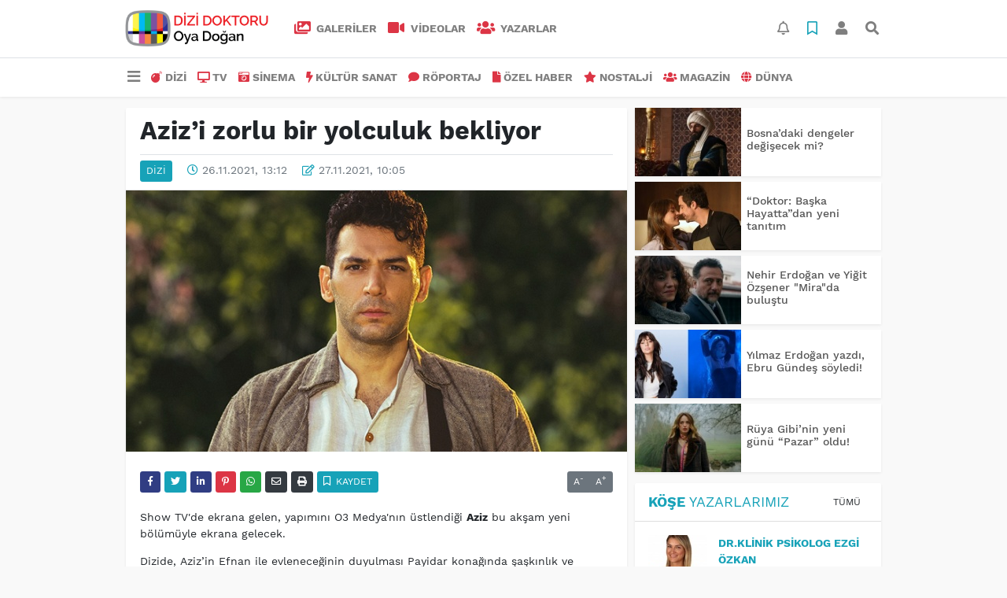

--- FILE ---
content_type: text/html; charset=UTF-8
request_url: https://www.dizidoktoru.com/dizi/azizi-zorlu-bir-yolculuk-bekliyor-h18504.html
body_size: 12098
content:
<!DOCTYPE html>
<html lang="tr">
<head>
  <meta charset="utf-8">
  <title>Aziz’i zorlu bir yolculuk bekliyor</title>
  <meta name="description" content="" />
  <meta name="keywords" content="aziz" />
  <meta name="news_keywords" content="aziz" />
  <link rel="manifest" href="https://www.dizidoktoru.com/_themes/hs-elegant/manifest.json">
    <meta name="viewport" content="width=970, initial-scale=1, shrink-to-fit=no" />
  <meta name="theme-color" content="#dc3545"/>

    <link rel="alternate" href="https://www.dizidoktoru.com/m/dizi/azizi-zorlu-bir-yolculuk-bekliyor-h18504.html" hreflang="tr" media="only screen and (max-width: 640px)"/>
  <link rel="canonical" href="https://www.dizidoktoru.com/dizi/azizi-zorlu-bir-yolculuk-bekliyor-h18504.html">

    <link rel="amphtml" href="https://www.dizidoktoru.com/amp/dizi/azizi-zorlu-bir-yolculuk-bekliyor-h18504.html">
  
  
      <link rel="shortcut icon" href="https://www.dizidoktoru.com/images/banner/favicon.ico">
    <style type="text/css">
    @import url('https://www.dizidoktoru.com/_themes/hs-elegant/style/main.min.css?v=1');
        @import url('https://www.dizidoktoru.com/_themes/hs-elegant/style/font/work-sans.css?v=1');
      </style>
  <meta property="og:site_name" content="" />
<meta property="og:title" content="Aziz’i zorlu bir yolculuk bekliyor" />
<meta property="og:description" content="" />

<meta property="og:image" content="https://www.dizidoktoru.com/images/haberler/2021/11/azizi_zorlu_bir_yolculuk_bekliyor_h18504_2b0c9.jpg" />

<meta property="og:type" content="article" />
<meta property="og:url" content="https://www.dizidoktoru.com/dizi/azizi-zorlu-bir-yolculuk-bekliyor-h18504.html" />
<meta name="twitter:card" content="summary_large_image" /><meta property="og:title" content="Aziz’i zorlu bir yolculuk bekliyor" />
<meta name="twitter:url" content="http://www.dizidoktoru.com/dizi/azizi-zorlu-bir-yolculuk-bekliyor-h18504.html" />
<meta name="twitter:domain" content="https://www.dizidoktoru.com/" />
<meta name="twitter:site" content="dizidoktorucom" />
<meta name="twitter:title" content="Aziz’i zorlu bir yolculuk bekliyor" />
<meta name="twitter:description" content="" />
<meta name="twitter:image:src" content="https://www.dizidoktoru.com/images/haberler/2021/11/azizi_zorlu_bir_yolculuk_bekliyor_h18504_2b0c9.jpg" />
<meta property="og:image:type" content="image/jpeg" />
<meta property="og:image:width" content="637" />
<meta property="og:image:height" content="332" />

<link rel="image_src" type="image/jpeg" href="https://www.dizidoktoru.com/images/haberler/2021/11/azizi_zorlu_bir_yolculuk_bekliyor_h18504_2b0c9.jpg" />
  <meta name="dc.language" content="tr">
  <meta name="dc.source" content="https://www.dizidoktoru.com/">
  <meta name="dc.title" content="Aziz’i zorlu bir yolculuk bekliyor">
  <meta name="dc.keywords" content="aziz">
  <meta name="dc.description" content="">

  
  <link rel="dns-prefetch" href="//www.dizidoktoru.com">
  <link rel="dns-prefetch" href="//www.google-analytics.com">
  <link rel="dns-prefetch" href="//fonts.gstatic.com">
  <link rel="dns-prefetch" href="//mc.yandex.ru">
  <link rel="dns-prefetch" href="//fonts.googleapis.com">
  <link rel="dns-prefetch" href="//pagead2.googlesyndication.com">
  <link rel="dns-prefetch" href="//googleads.g.doubleclick.net">
  <link rel="dns-prefetch" href="//google.com">
  <link rel="dns-prefetch" href="//gstatic.com">
  <link rel="dns-prefetch" href="//connect.facebook.net">
  <link rel="dns-prefetch" href="//graph.facebook.com">
  <link rel="dns-prefetch" href="//linkedin.com">
  <link rel="dns-prefetch" href="//ap.pinterest.com">

  <!--[if lt IE 7]>      <html class="no-js lt-ie10 lt-ie9 lt-ie8 lt-ie7"> <![endif]-->
  <!--[if IE 7]>         <html class="no-js lt-ie10 lt-ie9 lt-ie8 ie7"> <![endif]-->
  <!--[if IE 8]>         <html class="no-js lt-ie10 lt-ie9 ie8"> <![endif]-->
  <!--[if IE 9]>         <html class="no-js lt-ie10 ie9"> <![endif]-->
  <!--[if gt IE 9]>      <html class="no-js gt-ie9"> <![endif]-->
  <!--[if !IE] <![IGNORE[--><!--[IGNORE[]]-->

<!-- Global site tag (gtag.js) - Google Analytics -->
<script async src="https://www.googletagmanager.com/gtag/js?id=UA-163445855-1"></script>
<script>
  window.dataLayer = window.dataLayer || [];
  function gtag(){dataLayer.push(arguments);}
  gtag('js', new Date());
  gtag('config', 'UA-163445855-1');
</script>
  <meta name="yandex-verification" content="ff0fd4f348a47aa8" />    </head>

<body data-color="default" data-header="header-2">
        <div id="navbar" class="bg-white sticky-top shadow-sm">
  <nav class="navbar navbar-expand navbar-light border-bottom">
    <div class="container">
      <a class="navbar-brand pr-2" href="https://www.dizidoktoru.com/"><img src="https://www.dizidoktoru.com/images/banner/dizi_white.png" alt="Aziz’i zorlu bir yolculuk bekliyor" class="img-fluid"></a>
      <ul class="navbar-nav">
                <li class="nav-item">
          <a class="nav-link font-weight-bold text-uppercase" href="https://www.dizidoktoru.com/galeri" title="GALERİLER">
            <i class="fas fa-images text-danger fa-lg mr-1"></i> GALERİLER          </a>
        </li>
                        <li class="nav-item">
          <a class="nav-link font-weight-bold text-uppercase" href="https://www.dizidoktoru.com/webtv" title="VİDEOLAR">
            <i class="fas fa-video text-danger fa-lg mr-1"></i> VİDEOLAR          </a>
        </li>
                        <li class="nav-item">
          <a class="nav-link font-weight-bold text-uppercase" href="https://www.dizidoktoru.com/yazarlar" title="Yazarlar">
            <i class="fas fa-users text-danger fa-lg mr-1"></i> Yazarlar          </a>
        </li>
                      </ul>
      <ul class="navbar-nav ml-auto">
        <li class="nav-item btn-group">
  <a class="nav-link btn btn-lg ml-2" href="#" data-toggle="dropdown" aria-haspopup="true" aria-expanded="false">
    <div class="badge badge-danger rounded-circle position-absolute" id="notifyCount" style="display:none"></div>
    <i class="far fa-bell fa-fx"></i>
  </a>
  <div class="dropdown-menu dropdown-menu-right shadow-sm" id="notifyItems">
    <h6 class="text-center pt-2 text-danger font-weight-bold text-uppercase">Bildirimler</h6>
    <div class="items">
      <div class="text-danger text-center">Henüz bir bildirim bulunmuyor!</div>
    </div>
    <a href="https://www.dizidoktoru.com/hesabim.html" class="btn btn-block btn-light btn-sm m-1 text-secondary">Tüm Bildirimler</a>
  </div>
</li>
        <li class="nav-item btn-group">
  <a class="nav-link btn btn-lg ml-2" href="#" data-toggle="dropdown" aria-haspopup="true" aria-expanded="false">
    <i class="far fa-bookmark fa-fx text-info"></i>
  </a>
  <div class="dropdown-menu dropdown-menu-right shadow-sm" id="savedItems">
    <h6 class="text-center pt-2 text-info font-weight-bold text-uppercase">Kaydettiklerim</h6>
    <div class="items">
      <div class="text-danger text-center">Henüz kaydedilmiş bir içerik bulunmuyor!</div>
    </div>
    <a href="https://www.dizidoktoru.com/hesabim.html" class="btn btn-block btn-light btn-sm m-1 text-secondary">Tüm Kaydettiklerim</a>
  </div>
</li>
        <li class="nav-item" id="memberArea"></li>
        <li class="nav-item"><a href="javascript:;" id="searchOpenButton" class="nav-link btn btn-lg ml-2"><i class="fas fa-search fa-fx"></i></a></li>
      </ul>
    </div>
  </nav>
  <nav class="navbar navbar-expand navbar-light">
  <div class="container">
    <ul class="navbar-nav">
      <li class="nav-item dropdown">
        <a class="nav-link font-weight-bold" href="#" id="mega-menu" data-toggle="dropdown" aria-haspopup="true" aria-expanded="false">
          <i class="fa fa-bars fa-fx fa-lg"></i>
        </a>
        <div class="dropdown-menu mega-menu shadow-sm p-4" aria-labelledby="mega-menu">
      <div class="row">
              <a href="https://www.dizidoktoru.com/gundem" title="GÜNDEM" class="col-4 mb-2 text-uppercase"><i class="mr-2 fas fa-angle-double-right fa-fw text-danger"></i>GÜNDEM</a>
              <a href="https://www.dizidoktoru.com/seyahat" title="SEYAHAT " class="col-4 mb-2 text-uppercase"><i class="mr-2 fas fa-angle-right fa-fw text-danger"></i>SEYAHAT </a>
              <a href="https://www.dizidoktoru.com/saglik" title="SAĞLIK" class="col-4 mb-2 text-uppercase"><i class="mr-2 fas fa-angle-right fa-fw text-danger"></i>SAĞLIK</a>
              <a href="https://www.dizidoktoru.com/yasam" title="YAŞAM" class="col-4 mb-2 text-uppercase"><i class="mr-2 fas fa-angle-right fa-fw text-danger"></i>YAŞAM</a>
              <a href="https://www.dizidoktoru.com/spor" title="SPOR" class="col-4 mb-2 text-uppercase"><i class="mr-2 fas fa-trophy fa-fw text-danger"></i>SPOR</a>
              <a href="https://www.dizidoktoru.com/belgesel" title="BELGESEL" class="col-4 mb-2 text-uppercase"><i class="mr-2 fas fa-angle-right fa-fw text-danger"></i>BELGESEL</a>
              <a href="https://www.dizidoktoru.com/egitim" title="EĞİTİM" class="col-4 mb-2 text-uppercase"><i class="mr-2 fas fa-angle-right fa-fw text-danger"></i>EĞİTİM</a>
              <a href="https://www.dizidoktoru.com/bilim" title="BİLİM" class="col-4 mb-2 text-uppercase"><i class="mr-2 fas fa-angle-right fa-fw text-danger"></i>BİLİM</a>
              <a href="https://www.dizidoktoru.com/teknoloji" title="TEKNOLOJİ" class="col-4 mb-2 text-uppercase"><i class="mr-2 fas fa-angle-right fa-fw text-danger"></i>TEKNOLOJİ</a>
              <a href="https://www.dizidoktoru.com/iliskiler" title="İLİŞKİLER" class="col-4 mb-2 text-uppercase"><i class="mr-2 fas fa-angle-right fa-fw text-danger"></i>İLİŞKİLER</a>
              <a href="https://www.dizidoktoru.com/astroloji" title="ASTROLOJİ" class="col-4 mb-2 text-uppercase"><i class="mr-2 fas fa-angle-right fa-fw text-danger"></i>ASTROLOJİ</a>
              <a href="https://www.dizidoktoru.com/moda" title="MODA" class="col-4 mb-2 text-uppercase"><i class="mr-2 fas fa-angle-right fa-fw text-danger"></i>MODA</a>
              <a href="https://www.dizidoktoru.com/sosyal-medya" title="SOSYAL MEDYA" class="col-4 mb-2 text-uppercase"><i class="mr-2 fas fa-angle-right fa-fw text-danger"></i>SOSYAL MEDYA</a>
              <a href="https://www.dizidoktoru.com/kitap" title="KİTAP " class="col-4 mb-2 text-uppercase"><i class="mr-2 fas fa-angle-right fa-fw text-danger"></i>KİTAP </a>
              <a href="https://www.dizidoktoru.com/muzik" title="MÜZİK" class="col-4 mb-2 text-uppercase"><i class="mr-2 fas fa-music fa-fw text-danger"></i>MÜZİK</a>
              <a href="https://www.dizidoktoru.com/eglence" title="EĞLENCE" class="col-4 mb-2 text-uppercase"><i class="mr-2 fas fa-glass fa-fw text-danger"></i>EĞLENCE</a>
          </div>
  <div class="dropdown-divider mt-2 mb-3"></div>
    <div class="row">
    <a href="https://www.dizidoktoru.com/" class="col-4 mb-1" title="Ana Sayfa">
      <i class="fas fa-angle-right fa-fw text-danger"></i> Ana Sayfa    </a>
        <a href="https://www.dizidoktoru.com/yazarlar" class="col-4 mb-1" title="Yazarlar">
      <i class="fas fa-angle-right fa-fw text-danger"></i> Yazarlar    </a>
                        <a href="https://www.dizidoktoru.com/webtv" class="col-4 mb-1" title="Video Galeri">
      <i class="fas fa-angle-right fa-fw text-danger"></i> Video Galeri    </a>
            <a href="https://www.dizidoktoru.com/galeri" class="col-4 mb-1" title="Foto Galeri">
      <i class="fas fa-angle-right fa-fw text-danger"></i> Foto Galeri    </a>
                                <a href="https://www.dizidoktoru.com/kunye.html" class="col-4 mb-1" title="Künye">
      <i class="fas fa-angle-right fa-fw text-danger"></i> Künye    </a>
    <a href="https://www.dizidoktoru.com/iletisim.html" class="col-4 mb-1" title="İletişim">
      <i class="fas fa-angle-right fa-fw text-danger"></i> İletişim    </a>
    <a href="https://www.dizidoktoru.com/sitene-ekle.html" class="col-4 mb-1" title="Sitene Ekle">
      <i class="fas fa-angle-right fa-fw text-danger"></i> Sitene Ekle    </a>
          </div>
</div>
      </li>
              <li class="nav-item">
          <a class="nav-link font-weight-bold text-uppercase" href="https://www.dizidoktoru.com/dizi" title="DİZİ">
            <i class="fas fa-bomb text-danger mr-1"></i>DİZİ          </a>
        </li>
              <li class="nav-item">
          <a class="nav-link font-weight-bold text-uppercase" href="https://www.dizidoktoru.com/tv" title="TV">
            <i class="fas fa-desktop text-danger mr-1"></i>TV          </a>
        </li>
              <li class="nav-item">
          <a class="nav-link font-weight-bold text-uppercase" href="https://www.dizidoktoru.com/sinema" title="SİNEMA">
            <i class="fas fa-camera-retro text-danger mr-1"></i>SİNEMA          </a>
        </li>
              <li class="nav-item">
          <a class="nav-link font-weight-bold text-uppercase" href="https://www.dizidoktoru.com/kultur-sanat" title="KÜLTÜR SANAT">
            <i class="fas fa-bolt text-danger mr-1"></i>KÜLTÜR SANAT          </a>
        </li>
              <li class="nav-item">
          <a class="nav-link font-weight-bold text-uppercase" href="https://www.dizidoktoru.com/roportaj" title="RÖPORTAJ">
            <i class="fas fa-comment text-danger mr-1"></i>RÖPORTAJ          </a>
        </li>
              <li class="nav-item">
          <a class="nav-link font-weight-bold text-uppercase" href="https://www.dizidoktoru.com/ozel-haber" title="ÖZEL HABER">
            <i class="fas fa-file text-danger mr-1"></i>ÖZEL HABER          </a>
        </li>
              <li class="nav-item">
          <a class="nav-link font-weight-bold text-uppercase" href="https://www.dizidoktoru.com/nostalji" title="NOSTALJİ">
            <i class="fas fa-star text-danger mr-1"></i>NOSTALJİ          </a>
        </li>
              <li class="nav-item">
          <a class="nav-link font-weight-bold text-uppercase" href="https://www.dizidoktoru.com/magazin" title="MAGAZİN">
            <i class="fas fa-users text-danger mr-1"></i>MAGAZİN          </a>
        </li>
              <li class="nav-item">
          <a class="nav-link font-weight-bold text-uppercase" href="https://www.dizidoktoru.com/dunya" title="DÜNYA">
            <i class="fas fa-globe text-danger mr-1"></i>DÜNYA          </a>
        </li>
          </ul>
  </div>
</nav>
</div>
        <div id="left-ad" data-name="tb_block"         >
                                                                                                                    </div>
    <div id="right-ad" data-name="tb_block"         >
                                                                                                                                                    </div>
    <main class="container">
                        <!-- SIDEBAR İÇEREN İKİ SÜTUNLU BÖLÜM -->
        <div id="double-section" class="my-3 mb-0">
            <div class="row">
                <div class="col-8">
                                                            <div id="infinityContainer">
    <div class="inf_append current_news" news_id="18504" data-title="Aziz’i zorlu bir yolculuk bekliyor"
        data-path="aHR0cDovL3d3dy5kaXppZG9rdG9ydS5jb20vZGl6aS9heml6aS16b3JsdS1iaXIteW9sY3VsdWstYmVrbGl5b3ItaDE4NTA0Lmh0bWw=">
                <div id="news-detail" class="card shadow-sm mb-3">
            <div class="card-header bg-white">
                <h1 class="card-title">Aziz’i zorlu bir yolculuk bekliyor</h1>
                                <h2 class="lead">
                                    </h2>
                                <div class="border-top pt-2 text-secondary">
                    <a href="https://www.dizidoktoru.com/dizi" title="DİZİ"
                        class="btn btn-info btn-sm text-white text-uppercase">DİZİ</a>
                    <i class="far fa-clock fa-fx text-info pl-3"></i> 26.11.2021, 13:12                                        <i class="far fa-edit fa-fx text-info pl-3"></i> 27.11.2021, 10:05                                        
                                    </div>
            </div>
                        <div class="position-relative mb-2">
            <img class="img-fluid lazyload" src="https://www.dizidoktoru.com/_themes/hs-elegant/images/space.png"
                data-src="https://www.dizidoktoru.com/images/haberler/2021/11/azizi_zorlu_bir_yolculuk_bekliyor_h18504_2b0c9.jpg" alt="Aziz’i zorlu bir yolculuk bekliyor" width="100%">
                            </div>
                                    <div class="card-body">
                <div class="social-buttons">
  <a href="javascript:;" data-platform-name="facebook" class="btn btn-primary btn-sm"><i class="fab fa-facebook-f"></i></a>
  <a href="javascript:;" data-platform-name="twitter" class="btn btn-info btn-sm"><i class="fab fa-twitter"></i></a>
  <a href="javascript:;" data-platform-name="linkedin" class="btn btn-primary btn-sm"><i class="fab fa-linkedin-in"></i></a>
  <a href="javascript:;" data-platform-name="pinterest" class="btn btn-danger btn-sm"><i class="fab fa-pinterest-p"></i></a>
  <a href="javascript:;" data-platform-name="whatsapp" class="btn btn-success btn-sm"><i class="fab fa-whatsapp"></i></a>
  <a href="javascript:;" data-platform-name="email" class="btn btn-dark btn-sm"><i class="far fa-envelope"></i></a>
      <a href="javascript:;" data-platform-name="print" class="btn btn-dark btn-sm"><i class="fas fa-print"></i></a>
      <a href="javascript:;" style="display:none;" data-platform-name="save" class="btn btn-info btn-sm text-uppercase save-unsave-button"><i class="far fa-bookmark pr-1"></i> Kaydet</a>
        <div class="float-right btn-group" role="group">
      <a href="javascript:;" onclick="textDown(18504)" class="btn btn-secondary btn-sm">A<sup>-</sup></a>
      <a href="javascript:;" onclick="textUp(18504)"class="btn btn-secondary btn-sm">A<sup>+</sup></a>
    </div>
  </div>
                                <div id="article-text" class="mt-4" data-text-id="18504">
                                                            <p>Show TV'de ekrana gelen, yapımını O3 Medya'nın üstlendiği <strong class="klink">Aziz</strong> bu akşam yeni bölümüyle ekrana gelecek. </p>

<p>Dizide, Aziz’in Efnan ile evleneceğinin duyulması Payidar konağında şaşkınlık ve gerilim yaratır. Nigar Hala ve Maksude yeni gelin namzetlerini tanımak için çiftliğe gitmeye karar verir. Atölyesini açmak için kolları sıvayan Aziz’i ise zorlu bir yolculuk beklemektedir. Fransızların koyduğu şart yerine gelecek mi, yoksa atölyeyi açmak bir hayal mi olacaktır?</p><div class="p_ad"></div>

<p>Üstelik Aziz’e yardım ettikleri için evlerinden atılmakla karşı karşıya kalan işçilerin tek umudu yine Aziz’dir… Adem, babasının sakladığı büyük bir sırra ulaşır. Ancak ikilemde kalmıştır. Bu sırrı babasına karşı kullanıp Dilruba ile evlenmek mi, yoksa hakkı olanı Aziz’e vermek mi? Öte yanda Efnan’la yolu kesişen Pierre de oğlunun cinayeti ile ilgili önemli bir bilgiye sahip olur.</p>

<p></p></p>                </div>
                                                                                            </div>
                        <div class="card-footer bg-white text-secondary">
                <div class="news-tags">
                                        <a href="https://www.dizidoktoru.com/haberleri/aziz" title="aziz"
                                                class="btn btn-outline-secondary btn-sm mb-2">#aziz</a>
                                    </div>
            </div>
                    </div>
        <div id="comments" class="card shadow-sm mb-3 comments">
  <div class="card-body">
    <div class="widget-title first-word text-info mb-3 text-uppercase">
      Yorumlar (0)
    </div>
      <div class="alert alert-info answer" style="display:none;"><b>@name</b> kişisine cevap olarak  <button type="button" class="close remove" data-dismiss="alert" aria-label="Close">
    <span aria-hidden="true">&times;</span>
  </button>
</div>
<div id="comment-result18504" class="alert alert-success" style="display:none;">
    <p class="text-center m-0">Yorumunuz başarılı bir şekilde gönderilmiştir. Editörlerimizin onayının ardından yayınlanacaktır!</p>
  </div>
<form id="comment-form18504">
  <input name="hid" type="hidden" value="18504"/>
  <input name="mid" type="hidden" value="18504"/>
  <input name="uid" type="hidden" value="0"/>
  <input name="cevap_id" type="hidden" value="0"/>
  <input type="hidden" name="cevap" value="" class="answer" />
  <input type="hidden" name="tip" value="haber" />
  <div class="form-row">
    <div class="form-group col-12">
      <textarea class="form-control" name="yorum" id="comment" rows="3" placeholder="Siz de yorum ve düşüncelerinizi bizimle paylaşın." required></textarea>
    </div>
    <div class="form-group col-9">
<input type="text" class="form-control" name="isim" id="name" placeholder="Adınızı girin."   required>
    </div>
    <div class="col-3">
      <button type="button" onclick="javascript:comment_send(18504);return false;" class="btn btn-info btn-block text-uppercase">Gönder</button>
    </div>
  </div>
</form>        </div>
</div>
                <div id="recommended-news" class="card shadow-sm mb-3">
            <div class="card-body">
                <div class="widget-title first-word text-info mb-3 text-uppercase">
                    Bunlara Göz Atmadan Geçmeyin                </div>
                <div class="row">
                                        <div class="col-4">
                        <a href="https://www.dizidoktoru.com/dizi/basak-ve-fatih-yakinlasiyor-h48115.html" title="Başak ve Fatih yakınlaşıyor!"
                            >
                            <img class="img-fluid mb-2 lazyload" src="https://www.dizidoktoru.com/_themes/hs-elegant/images/space.png"
                                data-src="https://www.dizidoktoru.com/images/resize/95/194x116/haberler/2026/01/basak_ve_fatih_yakinlasiyor_h48115_e879e.jpg" alt="Başak ve Fatih yakınlaşıyor!">
                        </a>
                        <h6>
                            <a href="https://www.dizidoktoru.com/dizi/basak-ve-fatih-yakinlasiyor-h48115.html" title="Başak ve Fatih yakınlaşıyor!"
                                >
                                Başak ve Fatih yakınlaşıyor!                            </a>
                        </h6>
                    </div>
                                        <div class="col-4">
                        <a href="https://www.dizidoktoru.com/magazin/hazar-erguclu-elle-style-awards-2026da-odul-verdi-h48103.html" title="Hazar Ergüçlü, ELLE Style Awards 2026’da ödül verdi!"
                            >
                            <img class="img-fluid mb-2 lazyload" src="https://www.dizidoktoru.com/_themes/hs-elegant/images/space.png"
                                data-src="https://www.dizidoktoru.com/images/resize/95/194x116/haberler/2026/01/hazar_ereguclu_elle_style_awards_2026da_odul_verdi_h48103_d0ba7.jpg" alt="Hazar Ergüçlü, ELLE Style Awards 2026’da ödül verdi!">
                        </a>
                        <h6>
                            <a href="https://www.dizidoktoru.com/magazin/hazar-erguclu-elle-style-awards-2026da-odul-verdi-h48103.html" title="Hazar Ergüçlü, ELLE Style Awards 2026’da ödül verdi!"
                                >
                                Hazar Ergüçlü, ELLE Style Awards 2026’da ödül verdi!                            </a>
                        </h6>
                    </div>
                                        <div class="col-4">
                        <a href="https://www.dizidoktoru.com/magazin/dilan-cicek-deniz-e-yilin-marka-elcisi-odulu-h48102.html" title="Dilan Çiçek Deniz&#039;e &quot;Yılın Marka Elçisi&quot; ödülü!"
                            >
                            <img class="img-fluid mb-2 lazyload" src="https://www.dizidoktoru.com/_themes/hs-elegant/images/space.png"
                                data-src="https://www.dizidoktoru.com/images/resize/95/194x116/haberler/2026/01/dilan_cicek_deniz_e_yilin_marka_elcisi_odulu_h48102_fad77.jpg" alt="Dilan Çiçek Deniz&#039;e &quot;Yılın Marka Elçisi&quot; ödülü!">
                        </a>
                        <h6>
                            <a href="https://www.dizidoktoru.com/magazin/dilan-cicek-deniz-e-yilin-marka-elcisi-odulu-h48102.html" title="Dilan Çiçek Deniz&#039;e &quot;Yılın Marka Elçisi&quot; ödülü!"
                                >
                                Dilan Çiçek Deniz&#039;e &quot;Yılın Marka Elçisi&quot; ödülü!                            </a>
                        </h6>
                    </div>
                                    </div>
            </div>
        </div>
                                    </div>
</div>
                                    </div>
                <!-- Sidebar solundaki ana bölüm bitti -->
                <!-- SIDEBAR BOLUMU -->
                <div class="col-4">
                                        <!-- İLGİLİ HABERLER -->
<div id="similar-news" class="mb-3">
    <div class="media bg-white shadow-sm mb-2">
    <a href="https://www.dizidoktoru.com/dizi/bosnadaki-dengeler-degisecek-mi-h48127.html" title="Bosna’daki dengeler değişecek mi?">
      <img alt="Bosna’daki dengeler değişecek mi?" class="img-fluid align-self-center lazyload" src="https://www.dizidoktoru.com/_themes/hs-elegant/images/space.png" data-src="https://www.dizidoktoru.com/images/resize/95/135x87/haberler/thumbs/2026/01/bosnadaki_dengeler_degisecek_mi_h48127_88a11.jpeg">
    </a>
    <div class="media-body align-self-center p-2">
      <h6>
        <a href="https://www.dizidoktoru.com/dizi/bosnadaki-dengeler-degisecek-mi-h48127.html" title="Bosna’daki dengeler değişecek mi?">
          Bosna’daki dengeler değişecek mi?        </a>
      </h6>
    </div>
  </div>
    <div class="media bg-white shadow-sm mb-2">
    <a href="https://www.dizidoktoru.com/dizi/doktor-baska-hayattadan-yeni-tanitim-h48125.html" title="“Doktor: Başka Hayatta”dan yeni tanıtım">
      <img alt="“Doktor: Başka Hayatta”dan yeni tanıtım" class="img-fluid align-self-center lazyload" src="https://www.dizidoktoru.com/_themes/hs-elegant/images/space.png" data-src="https://www.dizidoktoru.com/images/resize/95/135x87/haberler/thumbs/2026/01/doktor_baska_hayattadan_yeni_tanitim_h48125_81536.jpg">
    </a>
    <div class="media-body align-self-center p-2">
      <h6>
        <a href="https://www.dizidoktoru.com/dizi/doktor-baska-hayattadan-yeni-tanitim-h48125.html" title="“Doktor: Başka Hayatta”dan yeni tanıtım">
          “Doktor: Başka Hayatta”dan yeni tanıtım        </a>
      </h6>
    </div>
  </div>
    <div class="media bg-white shadow-sm mb-2">
    <a href="https://www.dizidoktoru.com/dizi/nehir-erdogan-ve-yigit-ozsener-mirada-bulustu-h48124.html" title="Nehir Erdoğan ve Yiğit Özşener &quot;Mira&quot;da buluştu">
      <img alt="Nehir Erdoğan ve Yiğit Özşener &quot;Mira&quot;da buluştu" class="img-fluid align-self-center lazyload" src="https://www.dizidoktoru.com/_themes/hs-elegant/images/space.png" data-src="https://www.dizidoktoru.com/images/resize/95/135x87/haberler/thumbs/2026/01/nehir_erdogan_ve_yigit_ozsener_mirada_bulustu_h48124_017d0.jpg">
    </a>
    <div class="media-body align-self-center p-2">
      <h6>
        <a href="https://www.dizidoktoru.com/dizi/nehir-erdogan-ve-yigit-ozsener-mirada-bulustu-h48124.html" title="Nehir Erdoğan ve Yiğit Özşener &quot;Mira&quot;da buluştu">
          Nehir Erdoğan ve Yiğit Özşener &quot;Mira&quot;da buluştu        </a>
      </h6>
    </div>
  </div>
    <div class="media bg-white shadow-sm mb-2">
    <a href="https://www.dizidoktoru.com/dizi/yilmaz-erdogan-yazdi-ebru-gundes-soyledi-h48123.html" title="Yılmaz Erdoğan yazdı, Ebru Gündeş söyledi!">
      <img alt="Yılmaz Erdoğan yazdı, Ebru Gündeş söyledi!" class="img-fluid align-self-center lazyload" src="https://www.dizidoktoru.com/_themes/hs-elegant/images/space.png" data-src="https://www.dizidoktoru.com/images/resize/95/135x87/haberler/thumbs/2026/01/_661af.jpg">
    </a>
    <div class="media-body align-self-center p-2">
      <h6>
        <a href="https://www.dizidoktoru.com/dizi/yilmaz-erdogan-yazdi-ebru-gundes-soyledi-h48123.html" title="Yılmaz Erdoğan yazdı, Ebru Gündeş söyledi!">
          Yılmaz Erdoğan yazdı, Ebru Gündeş söyledi!        </a>
      </h6>
    </div>
  </div>
    <div class="media bg-white shadow-sm">
    <a href="https://www.dizidoktoru.com/dizi/ruya-gibinin-yeni-gunu-pazar-oldu-h48121.html" title="Rüya Gibi’nin yeni günü “Pazar” oldu!">
      <img alt="Rüya Gibi’nin yeni günü “Pazar” oldu!" class="img-fluid align-self-center lazyload" src="https://www.dizidoktoru.com/_themes/hs-elegant/images/space.png" data-src="https://www.dizidoktoru.com/images/resize/95/135x87/haberler/thumbs/2026/01/ruya_gibinin_yeni_gunu_pazar_oldu_h48121_fee25.jpeg">
    </a>
    <div class="media-body align-self-center p-2">
      <h6>
        <a href="https://www.dizidoktoru.com/dizi/ruya-gibinin-yeni-gunu-pazar-oldu-h48121.html" title="Rüya Gibi’nin yeni günü “Pazar” oldu!">
          Rüya Gibi’nin yeni günü “Pazar” oldu!        </a>
      </h6>
    </div>
  </div>
  </div>
<!-- YAZARLAR -->
<div id="authors-sidebar" class="mb-3">
  <div class="card shadow-sm">
    <div class="card-header bg-white">
      <span class="first-word widget-title text-info text-uppercase">Köşe Yazarlarımız</span>
      <a class="btn btn-default btn-sm float-right text-uppercase" href="https://www.dizidoktoru.com/yazarlar" title="Köşe Yazarlarımız">Tümü</a>
    </div>
    <div class="card-body">
            <div class="media mb-2 pb-2 border-bottom">
        <a href="https://www.dizidoktoru.com/profil/75/drklinik-psikolog-ezgi-ozkan" title="Dr.Klinik Psikolog Ezgi Özkan">
          <img alt="Dr.Klinik Psikolog Ezgi Özkan" class="img-fluid align-self-center mr-3 rounded lazyload" src="https://www.dizidoktoru.com/_themes/hs-elegant/images/space.png" data-src="https://www.dizidoktoru.com/images/resize/95/75x75/yazarlar/WhatsApp-Image-2026-01-18-at-10.54.47_1.jpeg">
        </a>
        <div class="media-body align-self-center">
          <a class="text-info font-weight-bold text-uppercase" href="https://www.dizidoktoru.com/profil/75/drklinik-psikolog-ezgi-ozkan" title="Dr.Klinik Psikolog Ezgi Özkan">
            Dr.Klinik Psikolog Ezgi Özkan          </a>
          <h6>
            <a href="https://www.dizidoktoru.com/sevilmeyi-beklerken-kendini-unutmak-makale,1168.html" title="Sevilmeyi Beklerken Kendini Unutmak">
              Sevilmeyi Beklerken Kendini Unutmak            </a>
          </h6>
        </div>
      </div>
            <div class="media mb-2 pb-2 border-bottom">
        <a href="https://www.dizidoktoru.com/profil/72/ebru-torun" title="Ebru Torun">
          <img alt="Ebru Torun" class="img-fluid align-self-center mr-3 rounded lazyload" src="https://www.dizidoktoru.com/_themes/hs-elegant/images/space.png" data-src="https://www.dizidoktoru.com/images/resize/95/75x75/yazarlar/1f748abf-42e7-477a-bdb1-9813c64214c5.jpeg">
        </a>
        <div class="media-body align-self-center">
          <a class="text-info font-weight-bold text-uppercase" href="https://www.dizidoktoru.com/profil/72/ebru-torun" title="Ebru Torun">
            Ebru Torun          </a>
          <h6>
            <a href="https://www.dizidoktoru.com/mizah-mi-yoksa-ustunluk-kurma-mi-makale,1166.html" title="Mizah mı Yoksa Üstünlük Kurma mı?">
              Mizah mı Yoksa Üstünlük Kurma mı?            </a>
          </h6>
        </div>
      </div>
            <div class="media mb-2 pb-2 border-bottom">
        <a href="https://www.dizidoktoru.com/profil/73/ebru-torun" title="Ebru Torun">
          <img alt="Ebru Torun" class="img-fluid align-self-center mr-3 rounded lazyload" src="https://www.dizidoktoru.com/_themes/hs-elegant/images/space.png" data-src="https://www.dizidoktoru.com/images/resize/95/75x75/yazarlar/1f748abf-42e7-477a-bdb1-9813c64214c5_1.jpeg">
        </a>
        <div class="media-body align-self-center">
          <a class="text-info font-weight-bold text-uppercase" href="https://www.dizidoktoru.com/profil/73/ebru-torun" title="Ebru Torun">
            Ebru Torun          </a>
          <h6>
            <a href="https://www.dizidoktoru.com/fenerbahcede-liderlik-stratejisinin-sonucu-makale,1160.html" title="Fenerbahçe’de Liderlik Stratejisinin Sonucu">
              Fenerbahçe’de Liderlik Stratejisinin Sonucu            </a>
          </h6>
        </div>
      </div>
            <div class="media mb-2 pb-2 border-bottom">
        <a href="https://www.dizidoktoru.com/profil/21/kerem-akca" title="Kerem Akça">
          <img alt="Kerem Akça" class="img-fluid align-self-center mr-3 rounded lazyload" src="https://www.dizidoktoru.com/_themes/hs-elegant/images/space.png" data-src="https://www.dizidoktoru.com/images/resize/95/75x75/yazarlar/96d19b23-db58-46ed-a989-e89959442a6c.jpg">
        </a>
        <div class="media-body align-self-center">
          <a class="text-info font-weight-bold text-uppercase" href="https://www.dizidoktoru.com/profil/21/kerem-akca" title="Kerem Akça">
            Kerem Akça          </a>
          <h6>
            <a href="https://www.dizidoktoru.com/venedik-te-hak-edilmis-zafer-makale,1159.html" title="Venedik&#039;te hak edilmiş zafer!">
              Venedik&#039;te hak edilmiş zafer!            </a>
          </h6>
        </div>
      </div>
            <div class="media mb-2 pb-2 border-bottom">
        <a href="https://www.dizidoktoru.com/profil/1/oya-dogan" title="Oya Doğan">
          <img alt="Oya Doğan" class="img-fluid align-self-center mr-3 rounded lazyload" src="https://www.dizidoktoru.com/_themes/hs-elegant/images/space.png" data-src="https://www.dizidoktoru.com/images/resize/95/75x75/yazarlar/cc31bbc1-7544-411d-855c-f7933f85b50f.jpg">
        </a>
        <div class="media-body align-self-center">
          <a class="text-info font-weight-bold text-uppercase" href="https://www.dizidoktoru.com/profil/1/oya-dogan" title="Oya Doğan">
            Oya Doğan          </a>
          <h6>
            <a href="https://www.dizidoktoru.com/veliaht-ta-istabul-u-otogardan-tanidik-ama-duyamadik-makale,1158.html" title="Veliaht&#039;ta İstabul&#039;u otogardan tanıdık ama duyamadık">
              Veliaht&#039;ta İstabul&#039;u otogardan tanıdık ama duyamadık            </a>
          </h6>
        </div>
      </div>
            <div class="media">
        <a href="https://www.dizidoktoru.com/profil/24/zeynep-saglam-ozden" title="Zeynep Sağlam Özden">
          <img alt="Zeynep Sağlam Özden" class="img-fluid align-self-center mr-3 rounded lazyload" src="https://www.dizidoktoru.com/_themes/hs-elegant/images/space.png" data-src="https://www.dizidoktoru.com/images/resize/95/75x75/yazarlar/602272bd-0303-40c2-9343-f4deb9b2c7f7.jpg">
        </a>
        <div class="media-body align-self-center">
          <a class="text-info font-weight-bold text-uppercase" href="https://www.dizidoktoru.com/profil/24/zeynep-saglam-ozden" title="Zeynep Sağlam Özden">
            Zeynep Sağlam Özden          </a>
          <h6>
            <a href="https://www.dizidoktoru.com/kizilcik-tutulmasi-makale,1154.html" title="Kızılcık Tutulması">
              Kızılcık Tutulması            </a>
          </h6>
        </div>
      </div>
          </div>
  </div>
</div>
                </div>
                <!-- Sidebar bitti -->
            </div>
        </div>
            </main>
    <a id="back-to-top" class="btn btn-lg btn-light border rounded-circle" href="#" title="Yukarı Git"><i
            class="fa fa-chevron-up"></i></a>
    <div id="footer" class="py-5 bg-dark">
    <div class="container">
        <div class="row">
            <div class="col-4 text-secondary">
                <div class="mb-3">
                    <img src="https://www.dizidoktoru.com/_themes/hs-elegant/images/space.png"
                        data-src="https://www.dizidoktoru.com/images/banner/dizi_transparent.png" alt="Dizi Doktoru"
                        class="img-fluid lazyload">
                </div>
                                <div class="title-line my-3 bg-warning w-25"></div>
                                <div class="mt-2">
                    <i class="fas fa-map-marker-alt text-warning"> </i>Ressam Salih Erimez Caddesi. 9/6 Kadıköy-İstanbul                </div>
                                                                <div class="mt-2">
                    <i class="far fa-envelope text-warning"> </i><a href="/cdn-cgi/l/email-protection" class="__cf_email__" data-cfemail="b8d1d4ddccd1cbd1d5f8dcd1c2d1dcd7d3ccd7cacd96dbd7d5">[email&#160;protected]</a>                </div>
                                <div class="mt-4">
                                        <a class="btn btn-light btn-sm" href="https://www.facebook.com/dizidoktoru"
                        target="_blank" title="Facebook"><i class="fab fa-facebook-f text-primary"></i> </a>
                                                            <a class="btn btn-light btn-sm" href="https://twitter.com/dizidoktorucom" target="_blank"
                        title="Twitter"><i class="fab fa-twitter text-info"></i> </a>
                                                                                                </div>
            </div>
            <div class="col-4">
  <h5 class="first-word text-white text-uppercase">Güncel Haberler</h5>
  <div class="title-line mt-2 mb-3 bg-warning w-25"></div>
    <div class="media mb-3">
    <img class="img-fluid lazyload" src="https://www.dizidoktoru.com/_themes/hs-elegant/images/space.png" data-src="https://www.dizidoktoru.com/images/resize/95/105x68/haberler/2026/01/bosnadaki_dengeler_degisecek_mi_h48127_88a11.jpeg" alt="Bosna’daki dengeler değişecek mi?" width="105">
    <div class="media-body p-3 align-self-center">
      <h6>
        <a href="https://www.dizidoktoru.com/dizi/bosnadaki-dengeler-degisecek-mi-h48127.html" title="Bosna’daki dengeler değişecek mi?" class="text-white-50">
          Bosna’daki dengeler değişecek mi?        </a>
      </h6>
    </div>
  </div>
    <div class="media mb-3">
    <img class="img-fluid lazyload" src="https://www.dizidoktoru.com/_themes/hs-elegant/images/space.png" data-src="https://www.dizidoktoru.com/images/resize/95/105x68/haberler/2026/01/cem_yilmaz_dan_surpriz_seslendirme_h48126_19b15.jpg" alt="Cem Yılmaz&#039;dan sürpriz seslendirme!" width="105">
    <div class="media-body p-3 align-self-center">
      <h6>
        <a href="https://www.dizidoktoru.com/sinema/cem-yilmaz-dan-surpriz-seslendirme-h48126.html" title="Cem Yılmaz&#039;dan sürpriz seslendirme!" class="text-white-50">
          Cem Yılmaz&#039;dan sürpriz seslendirme!        </a>
      </h6>
    </div>
  </div>
    <div class="media mb-3">
    <img class="img-fluid lazyload" src="https://www.dizidoktoru.com/_themes/hs-elegant/images/space.png" data-src="https://www.dizidoktoru.com/images/resize/95/105x68/haberler/2026/01/doktor_baska_hayattadan_yeni_tanitim_h48125_81536.jpg" alt="“Doktor: Başka Hayatta”dan yeni tanıtım" width="105">
    <div class="media-body p-3 align-self-center">
      <h6>
        <a href="https://www.dizidoktoru.com/dizi/doktor-baska-hayattadan-yeni-tanitim-h48125.html" title="“Doktor: Başka Hayatta”dan yeni tanıtım" class="text-white-50">
          “Doktor: Başka Hayatta”dan yeni tanıtım        </a>
      </h6>
    </div>
  </div>
    <div class="media mb-3">
    <img class="img-fluid lazyload" src="https://www.dizidoktoru.com/_themes/hs-elegant/images/space.png" data-src="https://www.dizidoktoru.com/images/resize/95/105x68/haberler/2026/01/nehir_erdogan_ve_yigit_ozsener_mirada_bulustu_h48124_017d0.jpg" alt="Nehir Erdoğan ve Yiğit Özşener &quot;Mira&quot;da buluştu" width="105">
    <div class="media-body p-3 align-self-center">
      <h6>
        <a href="https://www.dizidoktoru.com/dizi/nehir-erdogan-ve-yigit-ozsener-mirada-bulustu-h48124.html" title="Nehir Erdoğan ve Yiğit Özşener &quot;Mira&quot;da buluştu" class="text-white-50">
          Nehir Erdoğan ve Yiğit Özşener &quot;Mira&quot;da buluştu        </a>
      </h6>
    </div>
  </div>
  </div>
                    </div>
        <div class="footer-tags text-center my-3">
      <a href="https://www.dizidoktoru.com/haberleri/reyting" title="reyting" class="btn btn-outline-secondary btn-sm mb-2">#reyting</a>
      <a href="https://www.dizidoktoru.com/haberleri/Ece+Uslu" title="Ece Uslu" class="btn btn-outline-secondary btn-sm mb-2">#Ece Uslu</a>
      <a href="https://www.dizidoktoru.com/haberleri/Mazhar+Alanson+ile" title="Mazhar Alanson ile" class="btn btn-outline-secondary btn-sm mb-2">#Mazhar Alanson ile</a>
      <a href="https://www.dizidoktoru.com/haberleri/D%C3%BCn+d%C3%BCnd%C3%BCr" title="Dün dündür" class="btn btn-outline-secondary btn-sm mb-2">#Dün dündür</a>
      <a href="https://www.dizidoktoru.com/haberleri/Andrea+Doria" title="Andrea Doria" class="btn btn-outline-secondary btn-sm mb-2">#Andrea Doria</a>
      <a href="https://www.dizidoktoru.com/haberleri/Enin+Aky%C3%BCrek" title="Enin Akyürek" class="btn btn-outline-secondary btn-sm mb-2">#Enin Akyürek</a>
      <a href="https://www.dizidoktoru.com/haberleri/Seni+K%C4%B1rm%C4%B1%C5%9Flar" title="Seni Kırmışlar" class="btn btn-outline-secondary btn-sm mb-2">#Seni Kırmışlar</a>
      <a href="https://www.dizidoktoru.com/haberleri/Lil+Yachty" title="Lil Yachty" class="btn btn-outline-secondary btn-sm mb-2">#Lil Yachty</a>
      <a href="https://www.dizidoktoru.com/haberleri/BluTV" title="BluTV" class="btn btn-outline-secondary btn-sm mb-2">#BluTV</a>
      <a href="https://www.dizidoktoru.com/haberleri/Demet+%C3%96zdemir" title="Demet Özdemir" class="btn btn-outline-secondary btn-sm mb-2">#Demet Özdemir</a>
      <a href="https://www.dizidoktoru.com/haberleri/The+Eight+Mountains" title="The Eight Mountains" class="btn btn-outline-secondary btn-sm mb-2">#The Eight Mountains</a>
      <a href="https://www.dizidoktoru.com/haberleri/%C4%B0LYUN+B%C3%9CRKEV" title="İLYUN BÜRKEV" class="btn btn-outline-secondary btn-sm mb-2">#İLYUN BÜRKEV</a>
      <a href="https://www.dizidoktoru.com/haberleri/vasiyet" title="vasiyet" class="btn btn-outline-secondary btn-sm mb-2">#vasiyet</a>
      <a href="https://www.dizidoktoru.com/haberleri/U%C3%A7urumun+K%C4%B1y%C4%B1s%C4%B1nda" title="Uçurumun Kıyısında" class="btn btn-outline-secondary btn-sm mb-2">#Uçurumun Kıyısında</a>
      <a href="https://www.dizidoktoru.com/haberleri/defne+samyeli" title="defne samyeli" class="btn btn-outline-secondary btn-sm mb-2">#defne samyeli</a>
      <a href="https://www.dizidoktoru.com/haberleri/netflix" title="netflix" class="btn btn-outline-secondary btn-sm mb-2">#netflix</a>
      <a href="https://www.dizidoktoru.com/haberleri/Nasreddin+Hoca+Zaman+Yolcusu%3A+Dinozorlar+%C3%87a%C4%9F%C4%B1" title="Nasreddin Hoca Zaman Yolcusu: Dinozorlar Çağı" class="btn btn-outline-secondary btn-sm mb-2">#Nasreddin Hoca Zaman Yolcusu: Dinozorlar Çağı</a>
      <a href="https://www.dizidoktoru.com/haberleri/Akif" title="Akif" class="btn btn-outline-secondary btn-sm mb-2">#Akif</a>
      <a href="https://www.dizidoktoru.com/haberleri/Bergen" title="Bergen" class="btn btn-outline-secondary btn-sm mb-2">#Bergen</a>
      <a href="https://www.dizidoktoru.com/haberleri/Arka+Sokaklar" title="Arka Sokaklar" class="btn btn-outline-secondary btn-sm mb-2">#Arka Sokaklar</a>
  </div>
        <div class="text-center">
                                </div>
    </div>
</div>
<div id="footer-copyright" class="bg-dark py-3">
  <div class="container text-white">
    <div class="row">
      <div class="col-auto">
        Copyright &copy;
        2026        <br/>Her hakkı saklıdır. Haber Yazılımı: <a href="https://www.tebilisim.com" title="haber yazılımı, haber scripti, haber sistemi" target="_blank" class="text-white">TE Bilişim</a>      </div>
      <div class="col text-right">
        <a class="text-white pl-2 ml-2" href="https://www.dizidoktoru.com/kunye.html" title="Künye">Künye</a>
        <a class="text-white pl-2 ml-2 border-left" href="https://www.dizidoktoru.com/iletisim.html" title="İletişim">İletişim</a>
                <a class="text-white pl-2 ml-2 border-left" target="_blank" href="https://www.dizidoktoru.com/rss/" title="RSS">RSS</a>
        <a class="text-white pl-2 ml-2 border-left" href="https://www.dizidoktoru.com/sitene-ekle.html" title="Sitene Ekle">Sitene Ekle</a>
      </div>
    </div>
  </div>
</div>
    <div id="search" class="position-fixed w-100 h-100">
  <div class="close">Kapat</div>
  <form action="https://www.dizidoktoru.com/" method="get" class="p-3 position-absolute">
    <h3 class="text-light pb-2">Sitede Ara</h3>
    <div class="form-row">
      <div class="col-10">
        <input type="hidden" name="m" value="arama">
        <input name="q" type="search" class="form-control form-control-lg" placeholder="Sitede aramak için bir kelime yazın ve Enter'a basın." required>
        <input type="hidden" name="auth" value="048f191c100a07c1d494578eec0be2e208d247a2" />
      </div>
      <div class="col-2"><button type="submit" class="btn btn-primary btn-block btn-lg text-uppercase">Ara</button></div>
    </div>
        <div class="text-center my-3">
              <a href="https://www.dizidoktoru.com/haberleri/reyting" title="reyting" class="btn btn-outline-secondary btn-sm mb-2">#reyting</a>
              <a href="https://www.dizidoktoru.com/haberleri/Ece+Uslu" title="Ece Uslu" class="btn btn-outline-secondary btn-sm mb-2">#Ece Uslu</a>
              <a href="https://www.dizidoktoru.com/haberleri/Mazhar+Alanson+ile" title="Mazhar Alanson ile" class="btn btn-outline-secondary btn-sm mb-2">#Mazhar Alanson ile</a>
              <a href="https://www.dizidoktoru.com/haberleri/D%C3%BCn+d%C3%BCnd%C3%BCr" title="Dün dündür" class="btn btn-outline-secondary btn-sm mb-2">#Dün dündür</a>
              <a href="https://www.dizidoktoru.com/haberleri/Andrea+Doria" title="Andrea Doria" class="btn btn-outline-secondary btn-sm mb-2">#Andrea Doria</a>
              <a href="https://www.dizidoktoru.com/haberleri/Enin+Aky%C3%BCrek" title="Enin Akyürek" class="btn btn-outline-secondary btn-sm mb-2">#Enin Akyürek</a>
              <a href="https://www.dizidoktoru.com/haberleri/Seni+K%C4%B1rm%C4%B1%C5%9Flar" title="Seni Kırmışlar" class="btn btn-outline-secondary btn-sm mb-2">#Seni Kırmışlar</a>
              <a href="https://www.dizidoktoru.com/haberleri/Lil+Yachty" title="Lil Yachty" class="btn btn-outline-secondary btn-sm mb-2">#Lil Yachty</a>
              <a href="https://www.dizidoktoru.com/haberleri/BluTV" title="BluTV" class="btn btn-outline-secondary btn-sm mb-2">#BluTV</a>
              <a href="https://www.dizidoktoru.com/haberleri/Demet+%C3%96zdemir" title="Demet Özdemir" class="btn btn-outline-secondary btn-sm mb-2">#Demet Özdemir</a>
              <a href="https://www.dizidoktoru.com/haberleri/The+Eight+Mountains" title="The Eight Mountains" class="btn btn-outline-secondary btn-sm mb-2">#The Eight Mountains</a>
              <a href="https://www.dizidoktoru.com/haberleri/%C4%B0LYUN+B%C3%9CRKEV" title="İLYUN BÜRKEV" class="btn btn-outline-secondary btn-sm mb-2">#İLYUN BÜRKEV</a>
              <a href="https://www.dizidoktoru.com/haberleri/vasiyet" title="vasiyet" class="btn btn-outline-secondary btn-sm mb-2">#vasiyet</a>
              <a href="https://www.dizidoktoru.com/haberleri/U%C3%A7urumun+K%C4%B1y%C4%B1s%C4%B1nda" title="Uçurumun Kıyısında" class="btn btn-outline-secondary btn-sm mb-2">#Uçurumun Kıyısında</a>
              <a href="https://www.dizidoktoru.com/haberleri/defne+samyeli" title="defne samyeli" class="btn btn-outline-secondary btn-sm mb-2">#defne samyeli</a>
              <a href="https://www.dizidoktoru.com/haberleri/netflix" title="netflix" class="btn btn-outline-secondary btn-sm mb-2">#netflix</a>
              <a href="https://www.dizidoktoru.com/haberleri/Nasreddin+Hoca+Zaman+Yolcusu%3A+Dinozorlar+%C3%87a%C4%9F%C4%B1" title="Nasreddin Hoca Zaman Yolcusu: Dinozorlar Çağı" class="btn btn-outline-secondary btn-sm mb-2">#Nasreddin Hoca Zaman Yolcusu: Dinozorlar Çağı</a>
              <a href="https://www.dizidoktoru.com/haberleri/Akif" title="Akif" class="btn btn-outline-secondary btn-sm mb-2">#Akif</a>
              <a href="https://www.dizidoktoru.com/haberleri/Bergen" title="Bergen" class="btn btn-outline-secondary btn-sm mb-2">#Bergen</a>
              <a href="https://www.dizidoktoru.com/haberleri/Arka+Sokaklar" title="Arka Sokaklar" class="btn btn-outline-secondary btn-sm mb-2">#Arka Sokaklar</a>
          </div>
      </form>
</div>
    


<script data-cfasync="false" src="/cdn-cgi/scripts/5c5dd728/cloudflare-static/email-decode.min.js"></script><script type="application/ld+json">
    {
    "@context": "http:\/\/schema.org",
    "@type": "Organization",
    "url": "https:\/\/www.dizidoktoru.com\/",
    "contactPoint": {
        "@type": "ContactPoint",
        "contactType": "customer service"
    },
    "logo": {
        "@type": "ImageObject",
        "url": "https:\/\/www.dizidoktoru.com\/images\/banner\/dizi_white.png",
        "width": 2256,
        "height": 591
    }
}</script>
<script type="application/ld+json">
    {
    "@context": "http:\/\/schema.org",
    "@type": "WebSite",
    "url": "https:\/\/www.dizidoktoru.com\/",
    "potentialAction": {
        "@type": "SearchAction",
        "target": "https:\/\/www.dizidoktoru.com\/haberleri\/{search_term_string}",
        "query-input": "required name=search_term_string"
    }
}</script>
<script type="application/ld+json">
    {
    "@context": "http:\/\/schema.org",
    "@type": "NewsArticle",
    "articleSection": "Entertainment, TV",
    "mainEntityOfPage": {
        "@type": "WebPage",
        "@id": "https:\/\/www.dizidoktoru.com\/dizi\/azizi-zorlu-bir-yolculuk-bekliyor-h18504.html"
    },
    "headline": "Aziz\u2019i zorlu bir yolculuk bekliyor",
    "name": "Aziz\u2019i zorlu bir yolculuk bekliyor",
    "articleBody": "Show TV'de ekrana gelen, yap\u0131m\u0131n\u0131\u00a0O3 Medya'n\u0131n \u00fcstlendi\u011fi\u00a0Aziz\u00a0bu ak\u015fam yeni b\u00f6l\u00fcm\u00fcyle ekrana gelecek.\u00a0\n\nDizide,\u00a0Aziz\u2019in Efnan ile evlenece\u011finin duyulmas\u0131 Payidar kona\u011f\u0131nda \u015fa\u015fk\u0131nl\u0131k ve gerilim yarat\u0131r. Nigar Hala ve Maksude yeni gelin namzetlerini tan\u0131mak i\u00e7in \u00e7iftli\u011fe gitmeye karar verir. At\u00f6lyesini a\u00e7mak i\u00e7in kollar\u0131 s\u0131vayan Aziz\u2019i ise zorlu bir yolculuk beklemektedir. Frans\u0131zlar\u0131n koydu\u011fu \u015fart yerine gelecek mi, yoksa at\u00f6lyeyi a\u00e7mak bir hayal mi olacakt\u0131r?\n\n\u00dcstelik Aziz\u2019e yard\u0131m ettikleri i\u00e7in evlerinden at\u0131lmakla kar\u015f\u0131 kar\u015f\u0131ya kalan i\u015f\u00e7ilerin tek umudu yine Aziz\u2019dir\u2026 Adem, babas\u0131n\u0131n saklad\u0131\u011f\u0131 b\u00fcy\u00fck bir s\u0131rra ula\u015f\u0131r. Ancak ikilemde kalm\u0131\u015ft\u0131r. Bu s\u0131rr\u0131 babas\u0131na kar\u015f\u0131 kullan\u0131p Dilruba ile evlenmek mi, yoksa hakk\u0131 olan\u0131 Aziz\u2019e vermek mi? \u00d6te yanda Efnan\u2019la yolu kesi\u015fen Pierre de o\u011flunun cinayeti ile ilgili \u00f6nemli bir bilgiye sahip olur.\n\n",
    "description": "",
    "keywords": "aziz",
    "image": {
        "@type": "ImageObject",
        "url": "https:\/\/www.dizidoktoru.com\/images\/haberler\/2021\/11\/azizi_zorlu_bir_yolculuk_bekliyor_h18504_2b0c9.jpg",
        "width": 696,
        "height": 363
    },
    "datePublished": "2021-11-26T13:12:32+03:00",
    "dateModified": "2021-11-27T10:05:43+03:00",
    "genre": "news",
    "wordCount": 189,
    "inLanguage": "tr-TR",
    "author": {
        "@type": "Organization",
        "name": ""
    },
    "publisher": {
        "@type": "Organization",
        "name": "",
        "logo": {
            "@type": "ImageObject",
            "url": "https:\/\/www.dizidoktoru.com\/images\/banner\/dizi_white.png",
            "width": 600,
            "height": 60
        }
    }
}</script>
<script>
var ELEGANT = {"settings":{"theme_path":"https:\/\/www.dizidoktoru.com\/_themes\/hs-elegant\/","ajax_url":"_ajax\/","site_url":"https:\/\/www.dizidoktoru.com\/","theme":"hs-elegant","analytics":"UA-163445855-1","comment_approved":0,"theme_version":"1.0.5","system_version":"5.14","popup_time":"1","language":"tr","module":"haber","save":true,"follow":false,"id":18504,"category":false}},
    $infinityContainer, _lang = {"unauthorized":"Bu i\u015flemi yapabilmek i\u00e7in \u00fcye giri\u015fi yapmal\u0131s\u0131n\u0131z!","new_notification":"Yeni bildirimleriniz var!","unsave":"Kaydedildi","save":"Kaydet","not_saved_items":"Hen\u00fcz kaydedilmi\u015f bir haber bulunmuyor!","sure_saved_delete":"\u0130\u00e7erik kay\u0131t listesinden \u00e7\u0131kar\u0131ls\u0131n m\u0131?","sure_unfollow":":string takip listesinden \u00e7\u0131kar\u0131ls\u0131n m\u0131?","follow":"Takip Et","unfollow":"Takip ediyorsunuz","password_length":"Yeni parolan\u0131z en az 6 haneli olmal\u0131d\u0131r!","delete":"Sil","read_more":"Devam\u0131n\u0131 oku","close":"Kapat","max_image_error":"En fazla 8 resim ekleyebilirsiniz!","comment_polled":"Daha \u00f6nce bu yorumu oylad\u0131n\u0131z!","email_required":"Ge\u00e7erli bir E-posta adresi girmelisiniz!","email_invalid":"Ge\u00e7erli bir E-posta adresi girmelisiniz!","email_saved":"E-posta adresiniz b\u00fclten listesine eklenmi\u015ftir!","duplicate_email":"E-posta adresi zaten kay\u0131tl\u0131!","yes":"Evet","cancel":"Vazge\u00e7"};
</script>
<script src="https://www.dizidoktoru.com/_themes/hs-elegant/script/bundle.min.js?v=1.1"></script>
<script>
function tebilisim(id, module, page, count_format) {
    $.get(ELEGANT.settings.site_url + '_ajax/tebilisim.php?id=' + id + '&m=' + module + '&page=' + page +
        '&count_format=k',
        function(hit) {
            $(".hitCounter-" + id).html(hit);
        });
}
tebilisim('18504', 'haber',
    '');
</script>
<script>
$(document).ready(function() {
    if($('#title-bar').length > 0) { 
        if($('#left-ad').length > 0) {
            $('#left-ad').css('top',$('#left-ad')[0].offsetTop + 38 + 'px'); 
        } 
        if($('#right-ad').length > 0) {
            $('#right-ad').css('top',$('#right-ad')[0].offsetTop + 38 + 'px'); 
        }
    }
    $('#userAccount a[data-toggle="tab"]').on('show.bs.tab', function(e) {
        localStorage.setItem('activeTab', $(e.target).attr('href'));
    });
    var activeTab = localStorage.getItem('activeTab');
    if (activeTab) {
        $('#userAccount a[href="' + activeTab + '"]').tab('show');
    }
});
</script>
<script>
    $(document).ready(function(){
        if(getCookie('panelshow')=="show"){
            $("#panel-bar").removeClass('d-none');
        }else{
            $("#panel-bar").remove();
        }
    });
</script>




<script>
if ($infinityContainer) {
    $infinityContainer.on('history.infiniteScroll', function(event, title, path) {
        gtag('config', ELEGANT.settings.analytics, {
            'page_path': window.location.pathname
        });
    });
}
</script>

<!-- Yandex.Metrika counter -->
<script type="text/javascript">
(function(m, e, t, r, i, k, a) {
    m[i] = m[i] || function() {
        (m[i].a = m[i].a || []).push(arguments)
    };
    m[i].l = 1 * new Date();
    k = e.createElement(t), a = e.getElementsByTagName(t)[0], k.async = 1, k.src = r, a.parentNode.insertBefore(k,
        a)
})
(window, document, "script", "https://mc.yandex.ru/metrika/tag.js", "ym");

ym("65104924", "init", {
    clickmap: true,
    trackLinks: true,
    accurateTrackBounce: true,
    webvisor: true
});
</script>
<noscript>
    <div><img src="https://mc.yandex.ru/watch/65104924" style="position:absolute; left:-9999px;"
            alt="" /></div>
</noscript>
<!-- /Yandex.Metrika counter -->







<IFRAME SRC="https://ad.doubleclick.net/ddm/trackimpi/N6344.3915326DIZIDOKTORU/B29927837.368412996;dc_trk_aid=559099360;dc_trk_cid=192201282;ord=[timestamp];dc_lat=;dc_rdid=;tag_for_child_directed_treatment=;tfua=;gdpr=${GDPR};gdpr_consent=${GDPR_CONSENT_755};ltd=;dc_tdv=1?" WIDTH=1 HEIGHT=1 MARGINWIDTH=0 MARGINHEIGHT=0 HSPACE=0 VSPACE=0 FRAMEBORDER=0 SCROLLING=no BORDERCOLOR='#000000'></IFRAME><SCRIPT TYPE="application/javascript" SRC="https://pixel.adsafeprotected.com/rjss/st/1478738/71678308/skeleton.js"></SCRIPT> <NOSCRIPT><IMG SRC="https://pixel.adsafeprotected.com/rfw/st/1478738/71678307/skeleton.gif?gdpr=${GDPR}&gdpr_consent=${GDPR_CONSENT_278}&gdpr_pd=${GDPR_PD}" BORDER=0 WIDTH=1 HEIGHT=1 ALT=""></NOSCRIPT>




<script defer src="https://static.cloudflareinsights.com/beacon.min.js/vcd15cbe7772f49c399c6a5babf22c1241717689176015" integrity="sha512-ZpsOmlRQV6y907TI0dKBHq9Md29nnaEIPlkf84rnaERnq6zvWvPUqr2ft8M1aS28oN72PdrCzSjY4U6VaAw1EQ==" data-cf-beacon='{"version":"2024.11.0","token":"9595ec726cf547cd9cf6341aca4da0ce","r":1,"server_timing":{"name":{"cfCacheStatus":true,"cfEdge":true,"cfExtPri":true,"cfL4":true,"cfOrigin":true,"cfSpeedBrain":true},"location_startswith":null}}' crossorigin="anonymous"></script>
</body>

</html>
